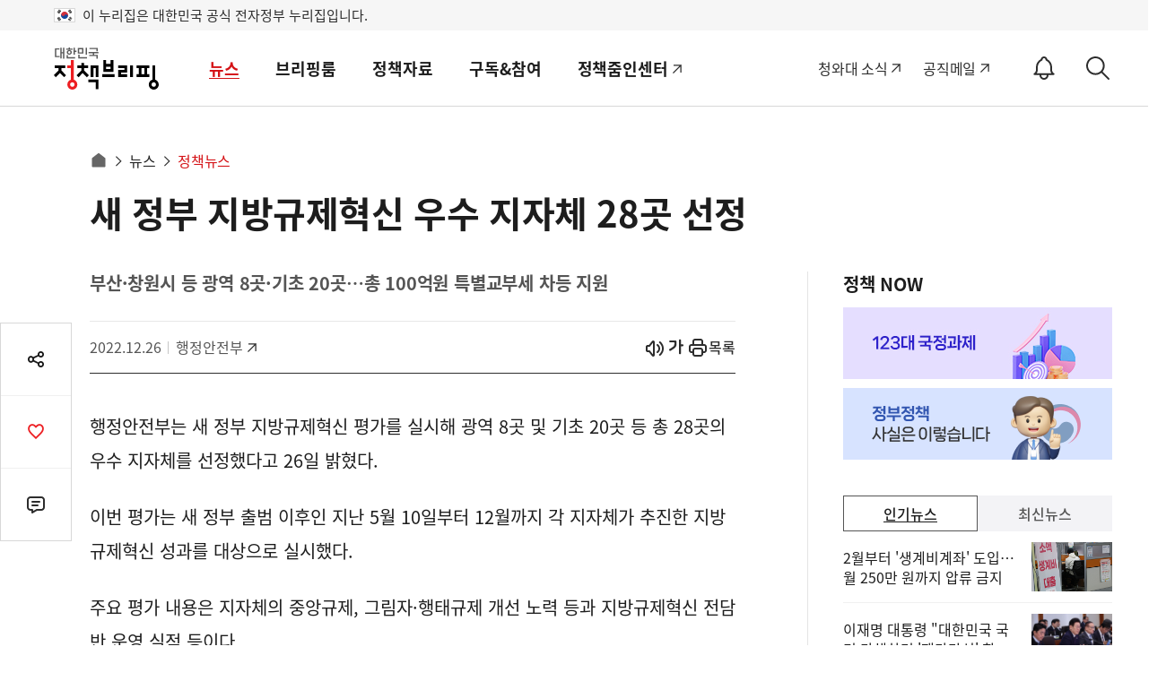

--- FILE ---
content_type: text/html; charset=utf-8
request_url: https://was.livere.me/comment/gonggamkr?id=gonggamkr&refer=www.korea.kr%3FnewsId%3D148909825&uid=NDAvODQvNDM1&site=https%3A%2F%2Fwww.korea.kr%2Fnews%2FpolicyNewsView.do%3FnewsId%3D148909825&title=%2525uC0C8%252520%2525uC815%2525uBD80%252520%2525uC9C0%2525uBC29%2525uADDC%2525uC81C%2525uD601%2525uC2E0%252520%2525uC6B0%2525uC218%252520%2525uC9C0%2525uC790%2525uCCB4%25252028%2525uACF3%252520%2525uC120%2525uC815&titleLength=25&logo=https%3A%2F%2Fwww.korea.kr%2FnewsWeb%2Fresources%2Fattaches%2F2022.12%2F26%2F41281d9ef970138a2ce65865ff02e966.jpg&uuid=1a658459-2738-40e1-a025-75ceccb37abd
body_size: 1507
content:
<!DOCTYPE html><html lang=ko><head><meta http-equiv=Content-Type content="text/html; charset=utf-8"><meta http-equiv=X-UA-Compatible content="IE=edge"><meta name=viewport content="user-scalable=no,initial-scale=1,maximum-scale=1,minimum-scale=1,width=device-width"><meta name=description content=LiveRe><title>LiveRe</title><link type=text/css rel=stylesheet href="https://cdn-city.livere.com/css/comment.zero.css?d=202101261500"><link type=text/css rel=stylesheet href=https://cdn-city.livere.com/css/zero-rect-top.css><link type=text/css rel=stylesheet href=https://101.livere.co.kr/consumers/gonggamkr/zero/gonggamkr.zero.css><script type=text/javascript src="https://cdn-city.livere.com/js/lib.zero.js?d=202101261500"></script></head><body><div id=container data-id=gonggamkr data-title="새 정부 지방규제혁신 우수 지자체 28곳 선정" data-logo=https://www.korea.kr/newsWeb/resources/attaches/2022.12/26/41281d9ef970138a2ce65865ff02e966.jpg data-desc="" data-uid=NDAvODQvNDM1 data-site="https://www.korea.kr/news/policyNewsView.do?newsId=148909825" data-refer="www.korea.kr?newsId=148909825" data-redirectorigin="" data-highlightseq="" data-discuss=0 data-facebookpageid="" data-facebookuploadurl="" livere-uuid=1a658459-2738-40e1-a025-75ceccb37abd><noscript>Please enable JavaScript to view the LiveRe comments</noscript></div><script type=text/javascript src="https://cdn-city.livere.com/js/comment.zero.ko.dist.js?d=202101261500" charset=UTF-8></script><script type=text/javascript src=https://101.livere.co.kr/consumers/gonggamkr/zero/gonggamkr.zero.js charset=UTF-8></script></body></html>

--- FILE ---
content_type: text/javascript; charset=utf-8
request_url: https://passport.livere.com/v1/session?callback=jQuery112404006833569163184_1769360854547&id=gonggamkr&code=&_=1769360854550
body_size: 187
content:
/**/ typeof jQuery112404006833569163184_1769360854547 === 'function' && jQuery112404006833569163184_1769360854547({"strategies":["twitter","naver","kakao","facebook"]});

--- FILE ---
content_type: text/javascript; charset=utf-8
request_url: https://api-zero.livere.com/v1/comments/list?callback=jQuery112404006833569163184_1769360854547&limit=10&requestPath=%2Fv1%2Fcomments%2Flist&consumerSeq=40&livereSeq=84&smartloginSeq=435&code=&_=1769360854549
body_size: 223
content:
/**/ typeof jQuery112404006833569163184_1769360854547 === 'function' && jQuery112404006833569163184_1769360854547({"results":{"comments":[],"children":[],"quotations":[]},"resultCode":200,"resultMessage":"Okay, livere"});